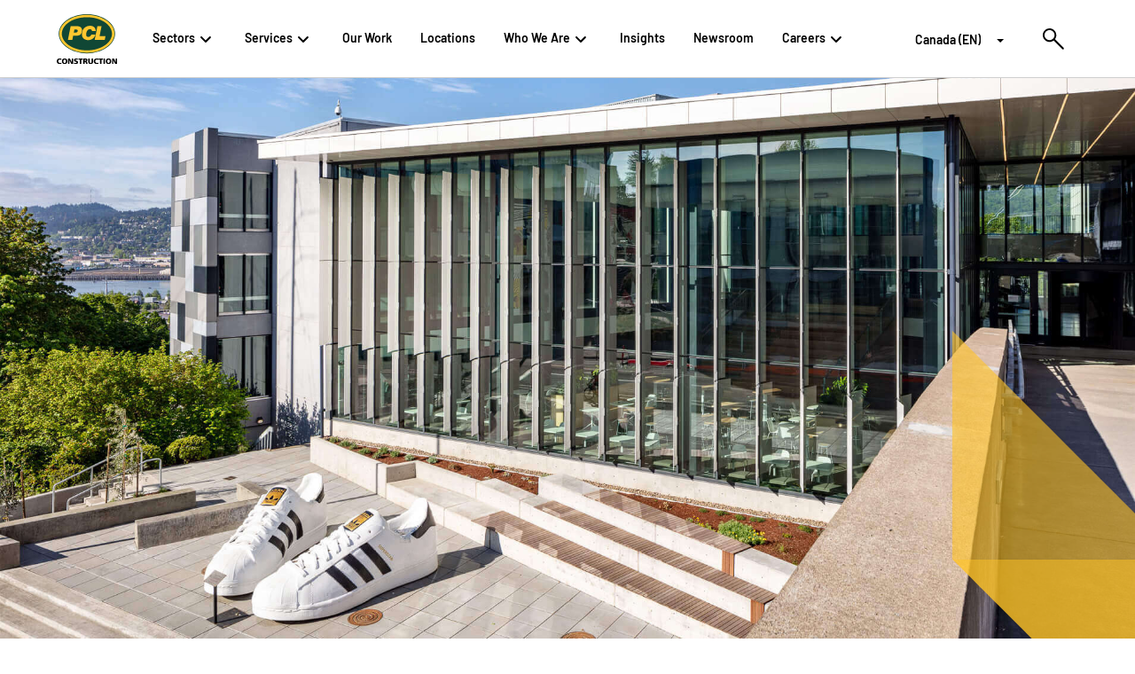

--- FILE ---
content_type: text/html;charset=utf-8
request_url: https://www.pcl.com/ca/en/our-work/the-canteen-and-intersection-at-adidas-village
body_size: 11340
content:
<!DOCTYPE html>
<html lang="en">

<head>
  <!-- Preconnect to font and external CDNs -->
  <script defer="defer" type="text/javascript" src="/.rum/@adobe/helix-rum-js@%5E2/dist/rum-standalone.js"></script>
<link rel="preconnect" href="https://cdn.cookielaw.org" crossorigin/>
  <link rel="preconnect" href="https://fonts.gstatic.com" crossorigin/>

  <meta http-equiv="x-ua-compatible" content="IE=edge"/>
  
  <!-- Start cookieyes banner --> <script id="cookieyes" type="text/javascript" src="https://cdn-cookieyes.com/client_data/f632e8d9446e3745dcdbe99d7d2847ac/script.js"></script> <!-- End cookieyes banner -->
  
    <meta charset="utf-8"/>
    
    <title>
      The Canteen and Intersection at Adidas Village
    </title>
    <meta name="viewport" content="width=device-width, initial-scale=1.0, shrink-to-fit=no"/>
    <meta name="format-detection" content="telephone=no"/>

    
    
      <meta name="description"/>
      
        <link rel="icon" type="image/vnd.microsoft.icon" href="https://www.pcl.com/etc.clientlibs/settings/wcm/designs/pcl-marketing/clientlib-all/resources/icons/favicon.png"/>
        <link rel="shortcut icon" type="image/vnd.microsoft.icon" href="https://www.pcl.com/etc.clientlibs/settings/wcm/designs/pcl-marketing/clientlib-all/resources/icons/favicon.png"/>
      
      <meta name="keywords"/>
      <meta property="og:title" content="The Canteen and Intersection at Adidas Village"/>
      <meta property="og:url" content="https://www.pcl.com/ca/en/our-work/the-canteen-and-intersection-at-adidas-village.html"/>
      
      <meta property="og:image" content="https://www.pcl.com/content/dam/pcl-projects/project-main-photos/The%20Canteen%20and%20Intersection%20at%20adidas%20Village_Seattle_Buildings_Main-13.jpg"/>
      
      <meta property="og:type" content="website"/>
      
      <meta property="twitter:card" content="summary_large_image"/>
      <meta property="twitter:site" content="@pclassociates"/>
      <meta property="twitter:url" content="https://www.pcl.com/ca/en/our-work/the-canteen-and-intersection-at-adidas-village.html"/>
      <meta property="twitter:title" content="The Canteen and Intersection at Adidas Village"/>
      
      <meta property="twitter:image" content="https://www.pcl.com/content/dam/pcl-projects/project-main-photos/The%20Canteen%20and%20Intersection%20at%20adidas%20Village_Seattle_Buildings_Main-13.jpg"/>

      
        <link rel="canonical" href="https://www.pcl.com/ca/en/our-work/the-canteen-and-intersection-at-adidas-village"/>
      

      
        <link rel="alternate" href="https://www.pcl.com/ca/en/our-work/the-canteen-and-intersection-at-adidas-village" hreflang="en-CA"/>
      
        <link rel="alternate" href="https://www.pcl.com/us/en/our-work/the-canteen-and-intersection-at-adidas-village" hreflang="en-US"/>
      
        <link rel="alternate" href="https://www.pcl.com/au/en/our-work/the-canteen-and-intersection-at-adidas-village" hreflang="en-AU"/>
      

      

      <!-- Preload Image -->
      <link rel="preload" as="image" href="https://cdn.cookielaw.org/logos/d6adc9a8-7cf9-466f-9311-276a71c38981/bb515500-55c2-46a3-94f7-ff25369b3460/c8f8afb6-fd87-418b-9480-d7b3ce76cf99/PCL_Const_Logo_Color.jpg" type="image/jpeg"/>

      <!-- Preload SVG Logos -->
      <link rel="preload" as="image" href="https://cdn.cookielaw.org/logos/static/powered_by_logo.svg" type="image/svg+xml"/>
      <link rel="preload" as="image" href="https://cdn.cookielaw.org/logos/static/ot_guard_logo.svg" type="image/svg+xml"/>

      
      

      
      <meta name="facebook-domain-verification" content="rwp5rcyqo3nqivuddlw5cwnqm4h7tf"/>
      <script>
        history.scrollRestoration = 'manual';
      </script>
    
    <!-- Google Tag Manager -->
<script>(function(w,d,s,l,i){w[l]=w[l]||[];w[l].push({'gtm.start':
new Date().getTime(),event:'gtm.js'});var f=d.getElementsByTagName(s)[0],
j=d.createElement(s),dl=l!='dataLayer'?'&l='+l:'';j.async=true;j.src=
'https://www.googletagmanager.com/gtm.js?id='+i+dl;f.parentNode.insertBefore(j,f);
})(window,document,'script','dataLayer','GTM-PJV38M');</script>
<!-- End Google Tag Manager -->
    
      <script type='text/javascript'> (function() { var didInit = false; function initMunchkin() { if(didInit === false) { didInit = true; Munchkin.init('527-FOH-849', { domainSelectorV2: true, httpsOnly: true, }); } } var s = document.createElement('script'); s.type = 'text/javascript'; s.async = true; s.src = '//munchkin.marketo.net/munchkin.js'; s.onreadystatechange = function() { if (this.readyState == 'complete' || this.readyState == 'loaded') { initMunchkin(); } }; s.onload = initMunchkin; document.getElementsByTagName('head')[0].appendChild(s); })(); </script>
    
  


  


<!-- if prod -->

  
  
    
<link rel="stylesheet" href="/etc.clientlibs/settings/wcm/designs/pcl-marketing/clientlib-site.lc-f3459957e57dc0228605ce305b134d20-lc.min.css" type="text/css">




  
    
<link rel="stylesheet" href="/etc.clientlibs/settings/wcm/designs/pcl-marketing/clientlib-all.lc-2487953f2dbf43fe424d8699f3968cf6-lc.min.css" type="text/css">






    
<script src="/etc.clientlibs/clientlibs/granite/jquery.lc-7842899024219bcbdb5e72c946870b79-lc.min.js"></script>
<script src="/etc.clientlibs/clientlibs/granite/utils.lc-e7bf340a353e643d198b25d0c8ccce47-lc.min.js"></script>
<script src="/etc.clientlibs/clientlibs/granite/jquery/granite.lc-543d214c88dfa6f4a3233b630c82d875-lc.min.js"></script>
<script src="/etc.clientlibs/foundation/clientlibs/jquery.lc-dd9b395c741ce2784096e26619e14910-lc.min.js"></script>
<script src="/etc.clientlibs/foundation/clientlibs/shared.lc-41f79c8a45bb1766981ec4ca82d7e0e6-lc.min.js"></script>



















  <meta id="strip-html-extension" name="strip-html-extension" content="true"/>


  <style>
    /* Stops the FOUC */
    html {
      visibility: hidden;
      opacity: 0;
    }
  </style>
</head>

<body data-wcm-mode="DISABLED" data-page-path="/ca/en/our-work/the-canteen-and-intersection-at-adidas-village">
  <!-- Google Tag Manager (noscript) -->
<noscript><iframe src="https://www.googletagmanager.com/ns.html?id=GTM-PJV38M"
height="0" width="0" style="display:none;visibility:hidden"></iframe></noscript>
<!-- End Google Tag Manager (noscript) -->

  <pcl-header aem-data="{&#34;fileName&#34;:&#34;PCL_Const White.svg&#34;,&#34;mobileContactButtonText&#34;:&#34; Contact us&#34;,&#34;mobileContactTitle&#34;:&#34; Ready to work together?&#34;,&#34;language&#34;:&#34;en&#34;,&#34;showRegion&#34;:&#34;true&#34;,&#34;homeUrl&#34;:&#34;/ca/en&#34;,&#34;logoWhite&#34;:&#34;/content/dam/logos/PCL%20Simple%20White.svg&#34;,&#34;logo&#34;:&#34;/content/dam/logos/PCL_Const.svg&#34;,&#34;contactUrl&#34;:&#34;/ca/en/contact-us&#34;,&#34;searchUrl&#34;:&#34;/ca/en/search&#34;,&#34;multifieldRecommendations&#34;:[{&#34;searchText&#34;:&#34;Sustainability&#34;,&#34;language&#34;:&#34;en&#34;,&#34;id&#34;:&#34;id-362c5918-cf9e-4626-a7ab-49ed448cb828-header&#34;},{&#34;searchText&#34;:&#34;Modular Construction&#34;,&#34;language&#34;:&#34;en&#34;,&#34;id&#34;:&#34;id-362c5918-cf9e-4626-a7ab-49ed448cb828-header&#34;},{&#34;searchText&#34;:&#34;IOT&#34;,&#34;language&#34;:&#34;en&#34;,&#34;id&#34;:&#34;id-362c5918-cf9e-4626-a7ab-49ed448cb828-header&#34;},{&#34;searchText&#34;:&#34;Construction Innovation&#34;,&#34;language&#34;:&#34;en&#34;,&#34;id&#34;:&#34;id-362c5918-cf9e-4626-a7ab-49ed448cb828-header&#34;}],&#34;multifieldRegions&#34;:[{&#34;regionName&#34;:&#34;Canada (EN)&#34;,&#34;regionPage&#34;:&#34;/ca/en&#34;,&#34;language&#34;:&#34;en&#34;,&#34;id&#34;:&#34;id-362c5918-cf9e-4626-a7ab-49ed448cb828-header&#34;},{&#34;regionName&#34;:&#34;Canada (FR)&#34;,&#34;regionPage&#34;:&#34;/ca/fr&#34;,&#34;language&#34;:&#34;en&#34;,&#34;id&#34;:&#34;id-362c5918-cf9e-4626-a7ab-49ed448cb828-header&#34;},{&#34;regionName&#34;:&#34;U.S. (EN)&#34;,&#34;regionPage&#34;:&#34;/us/en&#34;,&#34;language&#34;:&#34;en&#34;,&#34;id&#34;:&#34;id-362c5918-cf9e-4626-a7ab-49ed448cb828-header&#34;},{&#34;regionName&#34;:&#34;AUS (EN)&#34;,&#34;regionPage&#34;:&#34;/au/en&#34;,&#34;language&#34;:&#34;en&#34;,&#34;id&#34;:&#34;id-362c5918-cf9e-4626-a7ab-49ed448cb828-header&#34;}],&#34;logoAlterText&#34;:&#34;PCL Construction White Logo&#34;,&#34;id&#34;:&#34;id-362c5918-cf9e-4626-a7ab-49ed448cb828-header&#34;}">
  




    
    
    <li class="pcl-top-nav-item">
  <pcl-top-nav-item-nested aem-data="{&#34;language&#34;:&#34;en&#34;,&#34;id&#34;:&#34;id-362c5918-cf9e-4626-a7ab-49ed448cb828-header-par-top-nav-pcl_top_nav_item_nes_419532144&#34;,&#34;itemText&#34;:&#34;Sectors&#34;}">
    




    
    
    <div class="pcl-nested-list-nav-item" role="listitem">
  <pcl-nested-list-nav aem-data="{&#34;sectionName&#34;:&#34;Buildings&#34;,&#34;sectionUrl&#34;:null,&#34;title&#34;:&#34;Buildings&#34;,&#34;ctaText&#34;:&#34;Learn More&#34;,&#34;ctaUrl&#34;:&#34;/ca/en/sectors/buildings&#34;,&#34;description&#34;:&#34;We rise to the challenges associated with a diverse buildings portfolio to bring added value to every project.&#34;,&#34;eyebrow&#34;:null,&#34;multifieldPages&#34;:[{&#34;text&#34;:&#34;Aviation&#34;,&#34;url&#34;:&#34;/ca/en/sectors/buildings/aviation&#34;},{&#34;text&#34;:&#34;Building Revitalization and Retrofits&#34;,&#34;url&#34;:&#34;/ca/en/sectors/buildings/building-revitalization&#34;},{&#34;text&#34;:&#34;Buildings Special Projects&#34;,&#34;url&#34;:&#34;/ca/en/sectors/buildings/buildings-special-projects&#34;},{&#34;text&#34;:&#34;Commercial and Retail&#34;,&#34;url&#34;:&#34;/ca/en/sectors/buildings/commercial-and-retail&#34;},{&#34;text&#34;:&#34;Convention Centers&#34;,&#34;url&#34;:&#34;/ca/en/sectors/buildings/convention-centers&#34;},{&#34;text&#34;:&#34;Cultural and Civic&#34;,&#34;url&#34;:&#34;/ca/en/sectors/buildings/cultural-and-civic&#34;},{&#34;text&#34;:&#34;Data Centers and Mission Critical&#34;,&#34;url&#34;:&#34;/ca/en/sectors/buildings/data-centers-and-mission-critical&#34;},{&#34;text&#34;:&#34;Education&#34;,&#34;url&#34;:&#34;/ca/en/sectors/buildings/education&#34;},{&#34;text&#34;:&#34;Entertainment&#34;,&#34;url&#34;:&#34;/ca/en/sectors/buildings/entertainment&#34;},{&#34;text&#34;:&#34;Government and Public&#34;,&#34;url&#34;:&#34;/ca/en/sectors/buildings/government-and-public&#34;},{&#34;text&#34;:&#34;Health Care&#34;,&#34;url&#34;:&#34;/ca/en/sectors/buildings/health-care&#34;},{&#34;text&#34;:&#34;Hospitality and Gaming&#34;,&#34;url&#34;:&#34;/ca/en/sectors/buildings/hospitality-and-gaming&#34;},{&#34;text&#34;:&#34;Manufacturing&#34;,&#34;url&#34;:&#34;/ca/en/sectors/buildings/manufacturing&#34;},{&#34;text&#34;:&#34;Mass Timber&#34;,&#34;url&#34;:&#34;/ca/en/sectors/buildings/mass-timber&#34;},{&#34;text&#34;:&#34;Multifamily Residential&#34;,&#34;url&#34;:&#34;/ca/en/sectors/buildings/multifamily-residential&#34;},{&#34;text&#34;:&#34;Parking Structures&#34;,&#34;url&#34;:&#34;/ca/en/sectors/buildings/parking-structures&#34;},{&#34;text&#34;:&#34;Renewable Energy&#34;,&#34;url&#34;:&#34;/ca/en/sectors/buildings/renewable-energy&#34;},{&#34;text&#34;:&#34;Sports Facilities&#34;,&#34;url&#34;:&#34;/ca/en/sectors/buildings/sports-facilities&#34;},{&#34;text&#34;:&#34;Solar &#34;,&#34;url&#34;:&#34;/ca/en/sectors/buildings/renewable-energy/solar&#34;},{&#34;text&#34;:&#34;Theming&#34;,&#34;url&#34;:&#34;/ca/en/sectors/buildings/theming&#34;}]}">
  </pcl-nested-list-nav>
  
    


</div>


    
    
    <div class="pcl-nested-list-nav-item" role="listitem">
  <pcl-nested-list-nav aem-data="{&#34;sectionName&#34;:&#34;Civil&#34;,&#34;sectionUrl&#34;:null,&#34;title&#34;:&#34;Civil&#34;,&#34;ctaText&#34;:&#34;Learn More&#34;,&#34;ctaUrl&#34;:&#34;/ca/en/sectors/civil&#34;,&#34;description&#34;:&#34;PCL&#39;s civil construction experts possess the ingenuity and experience to undertake any civil structure imaginable.&#34;,&#34;eyebrow&#34;:null,&#34;multifieldPages&#34;:[{&#34;text&#34;:&#34;Aviation Infrastructure&#34;,&#34;url&#34;:&#34;/ca/en/sectors/civil/aviation&#34;},{&#34;text&#34;:&#34;Civil Special Projects&#34;,&#34;url&#34;:&#34;/ca/en/sectors/civil/civil-special-projects&#34;},{&#34;text&#34;:&#34;Dams, Water Control and Flood Mitigation&#34;,&#34;url&#34;:&#34;/ca/en/sectors/civil/dams--water-control-and-flood-mitigation&#34;},{&#34;text&#34;:&#34;LRT, Transit Stations and Maintenance Facilities&#34;,&#34;url&#34;:&#34;/ca/en/sectors/civil/lrt-and-transit-stations&#34;},{&#34;text&#34;:&#34;Marine and Port Facilities&#34;,&#34;url&#34;:&#34;/ca/en/sectors/civil/marine-and-port-facilities&#34;},{&#34;text&#34;:&#34;Transportation Infrastructure&#34;,&#34;url&#34;:&#34;/ca/en/sectors/civil/transportation-infrastructure&#34;},{&#34;text&#34;:&#34;Water and Wastewater Treatment&#34;,&#34;url&#34;:&#34;/ca/en/sectors/civil/water-and-wastewater-treatment&#34;}]}">
  </pcl-nested-list-nav>
  
    


</div>


    
    
    <div class="pcl-nested-list-nav-item" role="listitem">
  <pcl-nested-list-nav aem-data="{&#34;sectionName&#34;:&#34;Industrial&#34;,&#34;sectionUrl&#34;:null,&#34;title&#34;:&#34;Industrial&#34;,&#34;ctaText&#34;:&#34;Learn More&#34;,&#34;ctaUrl&#34;:&#34;/ca/en/sectors/industrial&#34;,&#34;description&#34;:&#34;Our industrial construction companies respond to the unique needs of clients in the energy and resources industries.&#34;,&#34;eyebrow&#34;:null,&#34;multifieldPages&#34;:[{&#34;text&#34;:&#34;Agricultural Chemicals&#34;,&#34;url&#34;:&#34;/ca/en/sectors/industrial/agricultural-chemicals&#34;},{&#34;text&#34;:&#34;Industrial Manufacturing&#34;,&#34;url&#34;:&#34;/ca/en/sectors/industrial/industrial-manufacturing&#34;},{&#34;text&#34;:&#34;Industrial Special Projects &#34;,&#34;url&#34;:&#34;/ca/en/sectors/industrial/industrial-special-projects&#34;},{&#34;text&#34;:&#34;Mining&#34;,&#34;url&#34;:&#34;/ca/en/sectors/industrial/mining&#34;},{&#34;text&#34;:&#34;Nuclear&#34;,&#34;url&#34;:&#34;/ca/en/sectors/industrial/nuclear&#34;},{&#34;text&#34;:&#34;Oil and Gas&#34;,&#34;url&#34;:&#34;/ca/en/sectors/industrial/oil-and-gas&#34;},{&#34;text&#34;:&#34;Petrochemical&#34;,&#34;url&#34;:&#34;/ca/en/sectors/industrial/petrochemical&#34;},{&#34;text&#34;:&#34;Power&#34;,&#34;url&#34;:&#34;/ca/en/sectors/industrial/power&#34;},{&#34;text&#34;:&#34;Renewable Energy&#34;,&#34;url&#34;:&#34;/ca/en/sectors/buildings/renewable-energy&#34;}]}">
  </pcl-nested-list-nav>
  
    


</div>



  </pcl-top-nav-item-nested>
  
    


</li>


    
    
    <li class="pcl-top-nav-item">
  <pcl-top-nav-item-nested aem-data="{&#34;language&#34;:&#34;en&#34;,&#34;id&#34;:&#34;id-362c5918-cf9e-4626-a7ab-49ed448cb828-header-par-top-nav-pcl_top_nav_item_nes&#34;,&#34;itemText&#34;:&#34;Services&#34;}">
    




    
    
    <div class="pcl-nested-list-nav-item" role="listitem">
  <pcl-nested-list-nav aem-data="{&#34;sectionName&#34;:&#34;Buildings&#34;,&#34;sectionUrl&#34;:null,&#34;title&#34;:&#34;Buildings&#34;,&#34;ctaText&#34;:null,&#34;ctaUrl&#34;:null,&#34;description&#34;:&#34;From preconstruction to virtual design and construction, we offer a wide range of services to meet your building needs.&#34;,&#34;eyebrow&#34;:null,&#34;multifieldPages&#34;:[{&#34;text&#34;:&#34;Constructability and Budget Control&#34;,&#34;url&#34;:&#34;/ca/en/services/constructability-and-budget-control&#34;},{&#34;text&#34;:&#34;Construction Services&#34;,&#34;url&#34;:&#34;/ca/en/services/construction-services&#34;},{&#34;text&#34;:&#34;Delivery Methods&#34;,&#34;url&#34;:&#34;/ca/en/services/delivery-methods&#34;},{&#34;text&#34;:&#34;Smart Construction&#34;,&#34;url&#34;:&#34;/ca/en/services/digital-construction-services&#34;},{&#34;text&#34;:&#34;Emergency Response&#34;,&#34;url&#34;:&#34;/ca/en/services/emergency-response&#34;},{&#34;text&#34;:&#34;Preconstruction Services&#34;,&#34;url&#34;:&#34;/ca/en/services/preconstruction&#34;},{&#34;text&#34;:&#34;Prefabrication and Modular Construction&#34;,&#34;url&#34;:&#34;/ca/en/services/prefabrication-and-modular-construction&#34;},{&#34;text&#34;:&#34;Self-Perform Capabilities&#34;,&#34;url&#34;:&#34;/ca/en/services/self-perform-capabilities&#34;},{&#34;text&#34;:&#34;Special Projects&#34;,&#34;url&#34;:&#34;/ca/en/services/special-projects&#34;},{&#34;text&#34;:&#34;Sustainable Construction Services&#34;,&#34;url&#34;:&#34;/ca/en/services/sustainable-construction-services&#34;},{&#34;text&#34;:&#34;Indigenous Engagement&#34;,&#34;url&#34;:&#34;/ca/en/services/indigenous-engagement&#34;},{&#34;text&#34;:&#34;Fabrication and Themed Construction&#34;,&#34;url&#34;:&#34;/ca/en/services/fabrication-and-themed-construction&#34;}]}">
  </pcl-nested-list-nav>
  
    


</div>


    
    
    <div class="pcl-nested-list-nav-item" role="listitem">
  <pcl-nested-list-nav aem-data="{&#34;sectionName&#34;:&#34;Civil&#34;,&#34;sectionUrl&#34;:null,&#34;title&#34;:&#34;Civil&#34;,&#34;ctaText&#34;:null,&#34;ctaUrl&#34;:null,&#34;description&#34;:&#34;From engineering to preconstruction, we offer a variety of services and delivery methods.&#34;,&#34;eyebrow&#34;:null,&#34;multifieldPages&#34;:[{&#34;text&#34;:&#34;Construction Services&#34;,&#34;url&#34;:&#34;/ca/en/services/construction-services&#34;},{&#34;text&#34;:&#34;Delivery Methods&#34;,&#34;url&#34;:&#34;/ca/en/services/delivery-methods&#34;},{&#34;text&#34;:&#34;Emergency Response&#34;,&#34;url&#34;:&#34;/ca/en/services/emergency-response&#34;},{&#34;text&#34;:&#34;Prefabrication and Modular Construction&#34;,&#34;url&#34;:&#34;/ca/en/services/prefabrication-and-modular-construction&#34;},{&#34;text&#34;:&#34;Self-Perform Capabilities&#34;,&#34;url&#34;:&#34;/ca/en/services/self-perform-capabilities0&#34;},{&#34;text&#34;:&#34;Civil Special Projects&#34;,&#34;url&#34;:&#34;/ca/en/sectors/civil/civil-special-projects&#34;},{&#34;text&#34;:&#34;Sustainable Construction Services&#34;,&#34;url&#34;:&#34;/ca/en/services/sustainable-construction-services&#34;},{&#34;text&#34;:&#34;Indigenous Engagement&#34;,&#34;url&#34;:&#34;/ca/en/services/indigenous-engagement&#34;}]}">
  </pcl-nested-list-nav>
  
    


</div>


    
    
    <div class="pcl-nested-list-nav-item" role="listitem">
  <pcl-nested-list-nav aem-data="{&#34;sectionName&#34;:&#34;Industrial&#34;,&#34;sectionUrl&#34;:null,&#34;title&#34;:&#34;Industrial&#34;,&#34;ctaText&#34;:null,&#34;ctaUrl&#34;:null,&#34;description&#34;:&#34;From maintenance and turnarounds to modular construction and fabrication, we offer a wide array of industrial services.&#34;,&#34;eyebrow&#34;:null,&#34;multifieldPages&#34;:[{&#34;text&#34;:&#34;Industrial Construction Services&#34;,&#34;url&#34;:&#34;/ca/en/services/Industrial-Construction-Services&#34;},{&#34;text&#34;:&#34;Industrial Fabrication Canada&#34;,&#34;url&#34;:&#34;/ca/en/services/Industrial-Fabrication-Canada&#34;},{&#34;text&#34;:&#34;People, Teams and Craft Labor Solutions&#34;,&#34;url&#34;:&#34;/ca/en/services/People-Teams-Craft-Labor-Solutions&#34;},{&#34;text&#34;:&#34;Industrial Construction Engineering &#34;,&#34;url&#34;:&#34;/ca/en/services/industrial-construction-engineering&#34;},{&#34;text&#34;:&#34;Industrial Fabrication U.S.&#34;,&#34;url&#34;:&#34;/ca/en/services/industrial-fabrication-u-s-1&#34;},{&#34;text&#34;:&#34;Industrial Maintenance and Turnaround&#34;,&#34;url&#34;:&#34;/ca/en/services/maintenance-and-turnaround&#34;},{&#34;text&#34;:&#34;Industrial Modular Construction&#34;,&#34;url&#34;:&#34;/ca/en/services/industrial-module-assembly&#34;},{&#34;text&#34;:&#34;Industrial Site Execution&#34;,&#34;url&#34;:&#34;/ca/en/services/Industrial-Site-Execution&#34;},{&#34;text&#34;:&#34;Industrial Special Projects &#34;,&#34;url&#34;:&#34;/ca/en/sectors/industrial/industrial-special-projects&#34;},{&#34;text&#34;:&#34;Indigenous Engagement&#34;,&#34;url&#34;:&#34;/ca/en/services/indigenous-engagement&#34;}]}">
  </pcl-nested-list-nav>
  
    


</div>



  </pcl-top-nav-item-nested>
  
    


</li>


    
    
    <li class="pcl-top-nav-item">
  <pcl-top-nav-item aem-data="{&#34;urlTarget&#34;:&#34;_self&#34;,&#34;language&#34;:&#34;en&#34;,&#34;id&#34;:&#34;id-362c5918-cf9e-4626-a7ab-49ed448cb828-header-par-top-nav-pcl_top_nav_item&#34;,&#34;itemUrl&#34;:&#34;/ca/en/our-work&#34;,&#34;itemText&#34;:&#34;Our Work&#34;}">
    <div class="dash-guide pcl-top-nav-item__sub-item-parsys-70">




</div>
    <div class="dash-guide pcl-top-nav-item__sub-item-parsys-30 pcl-top-nav-item__sub-item-parsys-30--bg-gray pos-relative">




</div>
  </pcl-top-nav-item>
  
    


</li>


    
    
    <li class="pcl-top-nav-item">
  <pcl-top-nav-item aem-data="{&#34;urlTarget&#34;:&#34;_self&#34;,&#34;language&#34;:&#34;en&#34;,&#34;id&#34;:&#34;id-362c5918-cf9e-4626-a7ab-49ed448cb828-header-par-top-nav-pcl_top_nav_item_573497851&#34;,&#34;itemUrl&#34;:&#34;/ca/en/who-we-are/our-offices&#34;,&#34;itemText&#34;:&#34;Locations&#34;}">
    <div class="dash-guide pcl-top-nav-item__sub-item-parsys-70">




</div>
    <div class="dash-guide pcl-top-nav-item__sub-item-parsys-30 pcl-top-nav-item__sub-item-parsys-30--bg-gray pos-relative">




</div>
  </pcl-top-nav-item>
  
    


</li>


    
    
    <div class="buildingblock responsivegrid">

<!--Responsive grid-->

<div class="aem-Grid aem-Grid--12 aem-Grid--default--12  xf-master-building-block">
    
    
        <li class="pcl-top-nav-item aem-GridColumn aem-GridColumn--default--12">
  <pcl-top-nav-item aem-data="{&#34;urlTarget&#34;:&#34;_self&#34;,&#34;titleColOne&#34;:&#34;About us&#34;,&#34;language&#34;:&#34;en&#34;,&#34;id&#34;:&#34;id-362c5918-cf9e-4626-a7ab-49ed448cb828-header-par-top-nav-pcl_top_nav_item_cop_2011658759-pcl_top_nav_item_cop_201165875961373282060441&#34;,&#34;titleColTwo&#34;:&#34;Featured Content&#34;,&#34;itemText&#34;:&#34;Who We Are&#34;}">
    <div class="dash-guide pcl-top-nav-item__sub-item-parsys-70">




    
    
    <div class="pcl-nav-page-link-desc">
  <pcl-nav-page-link-desc aem-data="{&#34;pageSubtitle&#34;:&#34;Working with us means you have our 5,200+ network of experts beside you.&#34;,&#34;pageTitle&#34;:&#34;About PCL&#34;,&#34;language&#34;:&#34;en&#34;,&#34;id&#34;:&#34;id-362c5918-cf9e-4626-a7ab-49ed448cb828-header-par-top-nav-pcl_top_nav_item_cop_2011658759-pcl_top_nav_item_cop_201165875961373282060441-par-nav-sub-item-1-pcl_nav_page_link_de&#34;,&#34;itemUrl&#34;:&#34;/ca/en/who-we-are/about-us&#34;}">
  </pcl-nav-page-link-desc>
  
    


</div>


    
    
    <div class="pcl-nav-page-link-desc">
  <pcl-nav-page-link-desc aem-data="{&#34;pageSubtitle&#34;:&#34;From humble small-town roots, PCL became an international construction leader. &#34;,&#34;pageTitle&#34;:&#34;Our History&#34;,&#34;language&#34;:&#34;en&#34;,&#34;id&#34;:&#34;id-362c5918-cf9e-4626-a7ab-49ed448cb828-header-par-top-nav-pcl_top_nav_item_cop_2011658759-pcl_top_nav_item_cop_201165875961373282060441-par-nav-sub-item-1-pcl_nav_page_link_de_879398169&#34;,&#34;itemUrl&#34;:&#34;/ca/en/who-we-are/our-history&#34;}">
  </pcl-nav-page-link-desc>
  
    


</div>


    
    
    <div class="pcl-nav-page-link-desc">
  <pcl-nav-page-link-desc aem-data="{&#34;pageSubtitle&#34;:&#34;Meet our leadership team who guides strategic operations across our company.&#34;,&#34;pageTitle&#34;:&#34;Our Leadership&#34;,&#34;language&#34;:&#34;en&#34;,&#34;id&#34;:&#34;id-362c5918-cf9e-4626-a7ab-49ed448cb828-header-par-top-nav-pcl_top_nav_item_cop_2011658759-pcl_top_nav_item_cop_201165875961373282060441-par-nav-sub-item-1-pcl_nav_page_link_de_2047135370&#34;,&#34;itemUrl&#34;:&#34;/ca/en/who-we-are/our-leadership&#34;}">
  </pcl-nav-page-link-desc>
  
    


</div>


    
    
    <div class="pcl-nav-page-link-desc">
  <pcl-nav-page-link-desc aem-data="{&#34;pageSubtitle&#34;:&#34;Proudly 100% employee owned - see how we put our culture to work for you.&#34;,&#34;pageTitle&#34;:&#34;Our Owners&#34;,&#34;language&#34;:&#34;en&#34;,&#34;id&#34;:&#34;id-362c5918-cf9e-4626-a7ab-49ed448cb828-header-par-top-nav-pcl_top_nav_item_cop_2011658759-pcl_top_nav_item_cop_201165875961373282060441-par-nav-sub-item-1-pcl_nav_page_link_de_697270258&#34;,&#34;itemUrl&#34;:&#34;/ca/en/who-we-are/our-owners&#34;}">
  </pcl-nav-page-link-desc>
  
    


</div>


    
    
    <div class="pcl-nav-page-link-desc">
  <pcl-nav-page-link-desc aem-data="{&#34;pageSubtitle&#34;:&#34;We are passionately leading the way in digitizing the construction industry. &#34;,&#34;pageTitle&#34;:&#34;Innovation&#34;,&#34;language&#34;:&#34;en&#34;,&#34;id&#34;:&#34;id-362c5918-cf9e-4626-a7ab-49ed448cb828-header-par-top-nav-pcl_top_nav_item_cop_2011658759-pcl_top_nav_item_cop_201165875961373282060441-par-nav-sub-item-1-pcl_nav_page_link_de_159962993&#34;,&#34;itemUrl&#34;:&#34;/ca/en/who-we-are/innovations&#34;}">
  </pcl-nav-page-link-desc>
  
    


</div>


    
    
    <div class="pcl-nav-page-link-desc">
  <pcl-nav-page-link-desc aem-data="{&#34;pageSubtitle&#34;:&#34;Creating a safe and healthy work environment is a central guiding principle.&#34;,&#34;pageTitle&#34;:&#34;Safety&#34;,&#34;language&#34;:&#34;en&#34;,&#34;id&#34;:&#34;id-362c5918-cf9e-4626-a7ab-49ed448cb828-header-par-top-nav-pcl_top_nav_item_cop_2011658759-pcl_top_nav_item_cop_201165875961373282060441-par-nav-sub-item-1-pcl_nav_page_link_de_1828025019&#34;,&#34;itemUrl&#34;:&#34;/ca/en/who-we-are/safety&#34;}">
  </pcl-nav-page-link-desc>
  
    


</div>


    
    
    <div class="pcl-nav-page-link-desc">
  <pcl-nav-page-link-desc aem-data="{&#34;pageSubtitle&#34;:&#34;Our holistic approach addresses partners, people, projects, practices \u0026 places.&#34;,&#34;pageTitle&#34;:&#34;Sustainability&#34;,&#34;language&#34;:&#34;en&#34;,&#34;id&#34;:&#34;id-362c5918-cf9e-4626-a7ab-49ed448cb828-header-par-top-nav-pcl_top_nav_item_cop_2011658759-pcl_top_nav_item_cop_201165875961373282060441-par-nav-sub-item-1-pcl_nav_page_link_de_2137267747&#34;,&#34;itemUrl&#34;:&#34;/ca/en/who-we-are/sustainability&#34;}">
  </pcl-nav-page-link-desc>
  
    


</div>


    
    
    <div class="pcl-nav-page-link-desc">
  <pcl-nav-page-link-desc aem-data="{&#34;pageSubtitle&#34;:&#34;People from every background are our greatest asset.&#34;,&#34;pageTitle&#34;:&#34;Diversity, Equity and Inclusion&#34;,&#34;language&#34;:&#34;en&#34;,&#34;id&#34;:&#34;id-362c5918-cf9e-4626-a7ab-49ed448cb828-header-par-top-nav-pcl_top_nav_item_cop_2011658759-pcl_top_nav_item_cop_201165875961373282060441-par-nav-sub-item-1-pcl_nav_page_link_de_1646688348&#34;,&#34;itemUrl&#34;:&#34;/ca/en/who-we-are/diversity-equity-and-inclusion&#34;}">
  </pcl-nav-page-link-desc>
  
    


</div>


    
    
    <div class="newpar new section">

</div>


</div>
    <div class="dash-guide pcl-top-nav-item__sub-item-parsys-30 pcl-top-nav-item__sub-item-parsys-30--bg-gray pos-relative">




    
    
    <div class="pcl-nav-spotligth-link">
  <pcl-nav-spotligth-link aem-data="{&#34;image&#34;:&#34;/content/dam/pcl-projects/project-supplementary-photos/SummersideSolarBESS_Toronto_Solar_Second-19-38.jpg&#34;,&#34;alterText&#34;:&#34;canada top employer&#34;,&#34;subtitleText&#34;:&#34;On its 2025 top green contractors list&#34;,&#34;titleText&#34;:&#34;ENR Ranks PCL 18th&#34;,&#34;pageUrl&#34;:&#34;/ca/en/newsroom/press-releases/pcl-ranked-18-on-enr-top-green-contractors-list-2025&#34;,&#34;language&#34;:&#34;en&#34;,&#34;id&#34;:&#34;id-362c5918-cf9e-4626-a7ab-49ed448cb828-header-par-top-nav-pcl_top_nav_item_cop_2011658759-pcl_top_nav_item_cop_201165875961373282060441-par-nav-sub-item-2-pcl_nav_spotligth_li&#34;}">
  </pcl-nav-spotligth-link>
  
    


</div>


    
    
    <div class="pcl-nav-spotligth-link">
  <pcl-nav-spotligth-link aem-data="{&#34;image&#34;:&#34;/content/dam/insights-images/People-First%20Construction%20Safety%20Program%201.jpg&#34;,&#34;alterText&#34;:&#34;safety award&#34;,&#34;subtitleText&#34;:&#34;Construction Employer for 2025&#34;,&#34;titleText&#34;:&#34;Canada\u0027s Safest&#34;,&#34;pageUrl&#34;:&#34;/ca/en/newsroom/press-releases/pcl-construction-awarded-canadas-cafest-construction-employer-for-2025&#34;,&#34;language&#34;:&#34;en&#34;,&#34;id&#34;:&#34;id-362c5918-cf9e-4626-a7ab-49ed448cb828-header-par-top-nav-pcl_top_nav_item_cop_2011658759-pcl_top_nav_item_cop_201165875961373282060441-par-nav-sub-item-2-pcl_nav_spotligth_li_1894815535&#34;}">
  </pcl-nav-spotligth-link>
  
    


</div>


    
    
    <div class="pcl-nav-spotligth-link">
  <pcl-nav-spotligth-link aem-data="{&#34;image&#34;:&#34;/content/dam/insights-images/BMO-Low%20res.jpg&#34;,&#34;alterText&#34;:&#34;BMO Centre&#34;,&#34;subtitleText&#34;:&#34;Technologies behind Calgary’s BMO Centre&#34;,&#34;titleText&#34;:&#34;Transformative Tech&#34;,&#34;pageUrl&#34;:&#34;/ca/en/insights/transformative-tech-three-technologies-behind-calgarys-landmark-bmo-centre-project&#34;,&#34;language&#34;:&#34;en&#34;,&#34;id&#34;:&#34;id-362c5918-cf9e-4626-a7ab-49ed448cb828-header-par-top-nav-pcl_top_nav_item_cop_2011658759-pcl_top_nav_item_cop_201165875961373282060441-par-nav-sub-item-2-pcl_nav_spotligth_li_530328071&#34;}">
  </pcl-nav-spotligth-link>
  
    


</div>


    
    
    <div class="pcl-nav-spotligth-link">
  <pcl-nav-spotligth-link aem-data="{&#34;image&#34;:&#34;/content/dam/insights-images/Wehwehneh-11.jpg&#34;,&#34;alterText&#34;:&#34;Hospital safety&#34;,&#34;subtitleText&#34;:&#34;New Future with Indigenous Communities&#34;,&#34;titleText&#34;:&#34;The Spirit of Partnership&#34;,&#34;pageUrl&#34;:&#34;/ca/en/insights/the-spirit-of-partnership-building-a-new-future-with-indigenous-communities&#34;,&#34;language&#34;:&#34;en&#34;,&#34;id&#34;:&#34;id-362c5918-cf9e-4626-a7ab-49ed448cb828-header-par-top-nav-pcl_top_nav_item_cop_2011658759-pcl_top_nav_item_cop_201165875961373282060441-par-nav-sub-item-2-pcl_nav_spotligth_li_1373631331&#34;}">
  </pcl-nav-spotligth-link>
  
    


</div>


    
    
    <div class="newpar new section">

</div>


</div>
  </pcl-top-nav-item>
  
    


</li>

        
    
    
</div>
<!--End of responsive grid-->
</div>


    
    
    <li class="pcl-top-nav-item">
  <pcl-top-nav-item aem-data="{&#34;urlTarget&#34;:&#34;_self&#34;,&#34;titleColOne&#34;:&#34;Professionals&#34;,&#34;language&#34;:&#34;en&#34;,&#34;id&#34;:&#34;id-362c5918-cf9e-4626-a7ab-49ed448cb828-header-par-top-nav-pcl_top_nav_item_cop_2126070763&#34;,&#34;titleColTwo&#34;:&#34;For Employees&#34;,&#34;itemUrl&#34;:&#34;/ca/en/insights&#34;,&#34;itemText&#34;:&#34;Insights&#34;}">
    <div class="dash-guide pcl-top-nav-item__sub-item-parsys-70">




</div>
    <div class="dash-guide pcl-top-nav-item__sub-item-parsys-30 pcl-top-nav-item__sub-item-parsys-30--bg-gray pos-relative">




</div>
  </pcl-top-nav-item>
  
    


</li>


    
    
    <li class="pcl-top-nav-item">
  <pcl-top-nav-item aem-data="{&#34;urlTarget&#34;:&#34;_self&#34;,&#34;language&#34;:&#34;en&#34;,&#34;id&#34;:&#34;id-362c5918-cf9e-4626-a7ab-49ed448cb828-header-par-top-nav-pcl_top_nav_item_1546876177&#34;,&#34;itemUrl&#34;:&#34;/ca/en/newsroom&#34;,&#34;itemText&#34;:&#34;Newsroom&#34;}">
    <div class="dash-guide pcl-top-nav-item__sub-item-parsys-70">




</div>
    <div class="dash-guide pcl-top-nav-item__sub-item-parsys-30 pcl-top-nav-item__sub-item-parsys-30--bg-gray pos-relative">




</div>
  </pcl-top-nav-item>
  
    


</li>


    
    
    <li class="pcl-top-nav-item">
  <pcl-top-nav-item aem-data="{&#34;urlTarget&#34;:&#34;_self&#34;,&#34;titleColOne&#34;:&#34;Join The Team&#34;,&#34;language&#34;:&#34;en&#34;,&#34;id&#34;:&#34;id-362c5918-cf9e-4626-a7ab-49ed448cb828-header-par-top-nav-pcl_top_nav_item_cop_388767138&#34;,&#34;itemText&#34;:&#34;Careers&#34;}">
    <div class="dash-guide pcl-top-nav-item__sub-item-parsys-70">




    
    
    <div class="pcl-nav-page-link-desc">
  <pcl-nav-page-link-desc aem-data="{&#34;pageSubtitle&#34;:&#34;More than just another job, find out about working at PCL &#34;,&#34;pageTitle&#34;:&#34;Careers&#34;,&#34;language&#34;:&#34;en&#34;,&#34;id&#34;:&#34;id-362c5918-cf9e-4626-a7ab-49ed448cb828-header-par-top-nav-pcl_top_nav_item_cop_388767138-par-nav-sub-item-1-pcl_nav_page_link_de&#34;,&#34;itemUrl&#34;:&#34;/ca/en/careers&#34;}">
  </pcl-nav-page-link-desc>
  
    


</div>


    
    
    <div class="pcl-nav-page-link-desc">
  <pcl-nav-page-link-desc aem-data="{&#34;pageSubtitle&#34;:&#34;Ready to build with us? See our open positions &#34;,&#34;pageTitle&#34;:&#34;Apply Now&#34;,&#34;language&#34;:&#34;en&#34;,&#34;id&#34;:&#34;id-362c5918-cf9e-4626-a7ab-49ed448cb828-header-par-top-nav-pcl_top_nav_item_cop_388767138-par-nav-sub-item-1-pcl_nav_page_link_de_691778947&#34;,&#34;itemUrl&#34;:&#34;https://careers.pcl.com/search/?createNewAlert\u003dfalse\u0026q\u003d\u0026optionsFacetsDD_country\u003dUS\u0026optionsFacetsDD_city\u003d\u0026optionsFacetsDD_customfield5\u003d\u0026optionsFacetsDD_customfield3\u003d\u0026optionsFacetsDD_customfield4\u003d\u0026utm_source\u003dCorpSite\u0026utm_medium\u003dcareer-header-navigation\u0026utm_campaign\u003dUS-AllOpenings&#34;}">
  </pcl-nav-page-link-desc>
  
    


</div>


    
    
    <div class="pcl-nav-page-link-desc">
  <pcl-nav-page-link-desc aem-data="{&#34;pageSubtitle&#34;:&#34;We’re looking for experienced pros ready to take their careers to the next level&#34;,&#34;pageTitle&#34;:&#34;Professionals&#34;,&#34;language&#34;:&#34;en&#34;,&#34;id&#34;:&#34;id-362c5918-cf9e-4626-a7ab-49ed448cb828-header-par-top-nav-pcl_top_nav_item_cop_388767138-par-nav-sub-item-1-pcl_nav_page_link_de_1946794485&#34;,&#34;itemUrl&#34;:&#34;/ca/en/careers/professionals&#34;}">
  </pcl-nav-page-link-desc>
  
    


</div>


    
    
    <div class="pcl-nav-page-link-desc">
  <pcl-nav-page-link-desc aem-data="{&#34;pageSubtitle&#34;:&#34;Unlock new career paths in construction&#34;,&#34;pageTitle&#34;:&#34;Considering Construction&#34;,&#34;language&#34;:&#34;en&#34;,&#34;id&#34;:&#34;id-362c5918-cf9e-4626-a7ab-49ed448cb828-header-par-top-nav-pcl_top_nav_item_cop_388767138-par-nav-sub-item-1-pcl_nav_page_link_de_1054732778&#34;,&#34;itemUrl&#34;:&#34;/ca/en/careers/considering-construction&#34;}">
  </pcl-nav-page-link-desc>
  
    


</div>


    
    
    <div class="pcl-nav-page-link-desc">
  <pcl-nav-page-link-desc aem-data="{&#34;pageSubtitle&#34;:&#34;Not afraid to get your hands dirty? Come build with us &#34;,&#34;pageTitle&#34;:&#34;Skilled Trades + Craft&#34;,&#34;language&#34;:&#34;en&#34;,&#34;id&#34;:&#34;id-362c5918-cf9e-4626-a7ab-49ed448cb828-header-par-top-nav-pcl_top_nav_item_cop_388767138-par-nav-sub-item-1-pcl_nav_page_link_de_1458259620&#34;,&#34;itemUrl&#34;:&#34;/ca/en/careers/skilled-craft&#34;}">
  </pcl-nav-page-link-desc>
  
    


</div>


    
    
    <div class="pcl-nav-page-link-desc">
  <pcl-nav-page-link-desc aem-data="{&#34;pageSubtitle&#34;:&#34;Kickstart your career doing meaningful work from Day One &#34;,&#34;pageTitle&#34;:&#34;Students&#34;,&#34;language&#34;:&#34;en&#34;,&#34;id&#34;:&#34;id-362c5918-cf9e-4626-a7ab-49ed448cb828-header-par-top-nav-pcl_top_nav_item_cop_388767138-par-nav-sub-item-1-pcl_nav_page_link_de_1290883112&#34;,&#34;itemUrl&#34;:&#34;/ca/en/careers/students&#34;}">
  </pcl-nav-page-link-desc>
  
    


</div>


</div>
    <div class="dash-guide pcl-top-nav-item__sub-item-parsys-30 pcl-top-nav-item__sub-item-parsys-30--bg-gray pos-relative">




    
    
    <div class="pcl-nav-spotligth-link">
  <pcl-nav-spotligth-link aem-data="{&#34;image&#34;:&#34;/content/dam/careers-site/women%20in%20construction.jpeg&#34;,&#34;alterText&#34;:&#34;women in construction&#34;,&#34;subtitleText&#34;:&#34;Leading the way forward&#34;,&#34;titleText&#34;:&#34;Women in Construction&#34;,&#34;pageUrl&#34;:&#34;/ca/en/careers/women-in-construction&#34;,&#34;language&#34;:&#34;en&#34;,&#34;id&#34;:&#34;id-362c5918-cf9e-4626-a7ab-49ed448cb828-header-par-top-nav-pcl_top_nav_item_cop_388767138-par-nav-sub-item-2-pcl_nav_spotligth_li&#34;}">
  </pcl-nav-spotligth-link>
  
    


</div>


    
    
    <div class="pcl-nav-spotligth-link">
  <pcl-nav-spotligth-link aem-data="{&#34;image&#34;:&#34;/content/dam/people-working/Collaboration_Diversity_Office%20Working.jpg&#34;,&#34;alterText&#34;:&#34;canada top employer&#34;,&#34;subtitleText&#34;:&#34;Supporting International Talent&#34;,&#34;titleText&#34;:&#34;International Recruitment&#34;,&#34;pageUrl&#34;:&#34;/ca/en/careers/international-recruitment&#34;,&#34;language&#34;:&#34;en&#34;,&#34;id&#34;:&#34;id-362c5918-cf9e-4626-a7ab-49ed448cb828-header-par-top-nav-pcl_top_nav_item_cop_388767138-par-nav-sub-item-2-pcl_nav_spotligth_li_460672837&#34;}">
  </pcl-nav-spotligth-link>
  
    


</div>


    
    
    <div class="pcl-nav-spotligth-link">
  <pcl-nav-spotligth-link aem-data="{&#34;image&#34;:&#34;/content/dam/insights-images/Veterans%20Day%202022%20MAIN.jpg&#34;,&#34;alterText&#34;:&#34;Veterans&#34;,&#34;subtitleText&#34;:&#34;Honoring Service, Empowering Lives&#34;,&#34;titleText&#34;:&#34;Veterans and Military&#34;,&#34;pageUrl&#34;:&#34;/ca/en/careers/veterans-military&#34;,&#34;language&#34;:&#34;en&#34;,&#34;id&#34;:&#34;id-362c5918-cf9e-4626-a7ab-49ed448cb828-header-par-top-nav-pcl_top_nav_item_cop_388767138-par-nav-sub-item-2-pcl_nav_spotligth_li_1111816533&#34;}">
  </pcl-nav-spotligth-link>
  
    


</div>


</div>
  </pcl-top-nav-item>
  
    


</li>



</pcl-header>

  <main id="mainContent" role="main">
    
  
  
  <div class="root responsivegrid">


<div class="aem-Grid aem-Grid--12 aem-Grid--default--12 ">
    
    <div class="responsivegrid aem-GridColumn aem-GridColumn--default--12">


<div class="aem-Grid aem-Grid--12 aem-Grid--default--12 ">
    
    <div class="pcl-project-detail-page-hero aem-GridColumn aem-GridColumn--default--12"><pcl-project-detail-page-hero aem-data="{&#34;image&#34;:&#34;/content/dam/pcl-projects/project-main-photos/The Canteen and Intersection at adidas Village_Seattle_Buildings_Main-13.jpg&#34;,&#34;alt&#34;:&#34;The Canteen and Intersection at Adidas Village&#34;,&#34;title&#34;:&#34;The Canteen and Intersection at Adidas Village&#34;}"></pcl-project-detail-page-hero>
</div>
<div class="pcl-section-container aem-GridColumn aem-GridColumn--default--12">
  <pcl-section-container aem-data="{&#34;backgroundColor&#34;:&#34;none&#34;,&#34;topPadding&#34;:&#34;3&#34;,&#34;textSize&#34;:&#34;medium&#34;,&#34;brandPatternBottom&#34;:&#34;none&#34;,&#34;bottomPadding&#34;:&#34;3&#34;,&#34;language&#34;:&#34;en&#34;,&#34;removeBottomPadding&#34;:&#34;true&#34;,&#34;brandPatternTop&#34;:&#34;none&#34;,&#34;eyebrowHeadingLevel&#34;:&#34;div&#34;,&#34;removeTopPadding&#34;:&#34;true&#34;,&#34;id&#34;:&#34;id-16f59ac0-0851-486a-aedd-11b18d90509f-root-responsivegrid-pcl_section_containe&#34;,&#34;headingLevel&#34;:&#34;h1&#34;,&#34;ctaTarget&#34;:&#34;_self&#34;}">
    <div class="dash-guide">




    
    
    <div class="pcl-details-tags">
  <pcl-details-tags aem-data="{&#34;title&#34;:&#34;Details&#34;,&#34;client&#34;:&#34;The Canteen and Intersection at adidas Village &#34;,&#34;deliveryMethod&#34;:&#34;Design-Build&#34;,&#34;markets&#34;:&#34;Commercial Retail , Commercial and Retail SP, Buildings Special Projects&#34;,&#34;sector&#34;:&#34;Buildings&#34;,&#34;location&#34;:&#34;Oregon , US&#34;,&#34;completionDate&#34;:&#34;Jul 1, 2020, 6:00:00 AM&#34;,&#34;isFullWidth&#34;:true,&#34;pageType&#34;:&#34;pcl-marketing/components/structure/project-detail-page&#34;,&#34;ongoing&#34;:false}">
  </pcl-details-tags>
  
    


</div>


    
    
    <div class="pcl-spacer">
  <div class="pcl-spacer pcl-spacer--default pcl-spacer--spacing-4 pcl-spacer--line pcl-spacer--line-light-gray"></div>
  
    


</div>


    
    
    <div class="pcl-spacer">
  <div class="pcl-spacer pcl-spacer--default pcl-spacer--spacing-4  pcl-spacer--line-light-gray"></div>
  
    


</div>


</div>
  </pcl-section-container>

</div>

    
</div>
</div>
<div class="responsivegrid aem-GridColumn aem-GridColumn--default--12">


<div class="aem-Grid aem-Grid--12 aem-Grid--default--12 ">
    
    <div class="pcl-section-container aem-GridColumn aem-GridColumn--default--12">
  <pcl-section-container aem-data="{&#34;backgroundColor&#34;:&#34;none&#34;,&#34;topPadding&#34;:&#34;3&#34;,&#34;textSize&#34;:&#34;medium&#34;,&#34;brandPatternBottom&#34;:&#34;none&#34;,&#34;bottomPadding&#34;:&#34;1&#34;,&#34;language&#34;:&#34;en&#34;,&#34;removeBottomPadding&#34;:&#34;false&#34;,&#34;brandPatternTop&#34;:&#34;none&#34;,&#34;eyebrowHeadingLevel&#34;:&#34;div&#34;,&#34;removeTopPadding&#34;:&#34;true&#34;,&#34;id&#34;:&#34;id-da3e2aea-06c2-4aa6-95d8-6871a383bd80-root-responsivegrid_1250198906-pcl_section_containe&#34;,&#34;headingLevel&#34;:&#34;h2&#34;,&#34;ctaTarget&#34;:&#34;_self&#34;}">
    <div class="dash-guide">




    
    
    <div class="pcl-sticky-two-column"><pcl-sticky-two-column aem-data="{&#34;language&#34;:&#34;en&#34;,&#34;id&#34;:&#34;id-da3e2aea-06c2-4aa6-95d8-6871a383bd80-root-responsivegrid_1250198906-pcl_section_containe-par-section-container-pcl_sticky_two_colum&#34;}">
  <div class="pcl-sticky-two-column__flex-container">
    <div class="pcl-sticky-two-column__column pcl-sticky-two-column--mobile-left mobile-collapsed" data-expanded="false">
      <div class="pcl-sticky-two-column--left dash-guide">




    
    
    <div class="pcl-heading">
  <pcl-title aem-data="{&#34;color&#34;:&#34;black&#34;,&#34;titleStyle&#34;:&#34;condensed-big&#34;,&#34;language&#34;:&#34;en&#34;,&#34;text&#34;:&#34;The Perfect Lunch Spot&#34;,&#34;id&#34;:&#34;id-da3e2aea-06c2-4aa6-95d8-6871a383bd80-root-responsivegrid_1250198906-pcl_section_containe-par-section-container-pcl_sticky_two_colum-par-sticky-column-1-pcl_heading&#34;,&#34;headingLevel&#34;:&#34;h2&#34;}"></pcl-title>
  
    


</div>


    
    
    <div class="pcl-spacer">
  <div class="pcl-spacer pcl-spacer--default pcl-spacer--spacing-1  pcl-spacer--line-"></div>
  
    


</div>


    
    
    <div class="pcl-text text">
  <div class="pcl-rich-text pcl-rich-text--regular">
    
      <p>Adidas Village in Portland, Oregon serves as the brand’s North American headquarters. The Canteen encourages the 1,700 employees to stay on-campus and provides a comfortable place to enjoy healthy meals to reduce carbon emissions and congestion. The Intersection is a three-story, atrium-like building which houses the Canteen and provides additional seating. When not in use, the space provides a comfortable area for informal meetings and presentations, happy hours and more. Together, the two-phased renovation to the adidas Village provides vital space and connectivity for the rapidly growing campus and the company’s employees.</p>

    
  </div>
  
    


</div>


    
    
    <div class="pcl-spacer">
  <div class="pcl-spacer pcl-spacer--default pcl-spacer--spacing-6  pcl-spacer--line-"></div>
  
    


</div>


    
    
    <div class="pcl-heading">
  <pcl-title aem-data="{&#34;color&#34;:&#34;black&#34;,&#34;titleStyle&#34;:&#34;condensed-big&#34;,&#34;language&#34;:&#34;en&#34;,&#34;text&#34;:&#34;Intersecting Challenges &#34;,&#34;id&#34;:&#34;id-da3e2aea-06c2-4aa6-95d8-6871a383bd80-root-responsivegrid_1250198906-pcl_section_containe-par-section-container-pcl_sticky_two_colum-par-sticky-column-1-pcl_heading_1436804284&#34;,&#34;headingLevel&#34;:&#34;h2&#34;}"></pcl-title>
  
    


</div>


    
    
    <div class="pcl-spacer">
  <div class="pcl-spacer pcl-spacer--default pcl-spacer--spacing-1  pcl-spacer--line-light-gray"></div>
  
    


</div>


    
    
    <div class="pcl-text text">
  <div class="pcl-rich-text pcl-rich-text--regular">
    
      <p>With the Intersection building squeezed between the Green Building and Black Building and constrained by a steep bluff to the west, there was very little space for laydown of materials and construction access. The team focused heavily on Lean construction methods such as just-in-time deliveries and pull-planning sessions that included the owner, subtrades and designers to ensure the team was as efficient as possible with the limited space provided. This led the team to utilize smarter, more efficient building practices. </p>
<p>Below the Intersection sat an existing two-story basement structure which housed the adidas data center, which could only support 100 pounds per square foot of live-load during construction. This impacted the means and methods of construction in that no equipment could drive over the 5,000 square-foot basement lid and material placement was closely managed to avoid overloading. The structure of the Intersection was re-designed to fully span over and around the data center to avoid any interruption to the room’s environment and employees. Due to the nature of the new building built between and above existing buildings, we developed highly extensive safety and work plans to ensure all tasks were performed at the highest safety level. </p>
<p>Delivering alternative solutions to the client for the challenges at-hand enabled the entire team to successfully deliver the Intersection and Canteen, allowing adidas’ employees to enjoy the new, inviting spaces. </p>

    
  </div>
  
    


</div>


    
    
    <div class="pcl-spacer">
  <div class="pcl-spacer pcl-spacer--default pcl-spacer--spacing-2  pcl-spacer--line-"></div>
  
    


</div>


    
    
    <div class="pcl-text text">
  <div class="pcl-rich-text pcl-rich-text--medium">
    
      <p><b>Constructed by</b></p>

    
  </div>
  
    


</div>


    
    
    <div class="pcl-spacer">
  <div class="pcl-spacer pcl-spacer--default pcl-spacer--spacing-3  pcl-spacer--line-"></div>
  
    


</div>


    
    
    <div class="pcl-company-information-card">
  <pcl-company-information-card aem-data="{&#34;image&#34;:&#34;/content/dam/offices/Seattle%20Office%20Image-min.jpg&#34;,&#34;backgroundColor&#34;:&#34;bg-gray&#34;,&#34;altText&#34;:&#34;Company&#34;,&#34;companyAddress&#34;:&#34;\u003cp\u003e13920 SE Eastgate Way, Suite 400, Bellevue, WA, 98005\u003cbr /\u003e\r\n\u003c/p\u003e\r\n&#34;,&#34;companyName&#34;:&#34;Seattle Buildings&#34;,&#34;textIsRich&#34;:[true,true],&#34;additionalInfo&#34;:&#34;\u003cp\u003eDesign Partner: Hacker Architects\u003c/p\u003e\r\n&#34;,&#34;language&#34;:&#34;en&#34;,&#34;id&#34;:&#34;id-da3e2aea-06c2-4aa6-95d8-6871a383bd80-root-responsivegrid_1250198906-pcl_section_containe-par-section-container-pcl_sticky_two_colum-par-sticky-column-1-pcl_company_informat_2049118989&#34;}"></pcl-company-information-card>
  
    


</div>


    
    
    <div class="pcl-spacer">
  <div class="pcl-spacer pcl-spacer--default pcl-spacer--spacing-5  pcl-spacer--line-"></div>
  
    


</div>


    
    
    <div class="pcl-cta">
  <pcl-cta aem-data="{&#34;linkStyle&#34;:&#34;btn-primary&#34;,&#34;language&#34;:&#34;en&#34;,&#34;text&#34;:&#34;Partner with us&#34;,&#34;id&#34;:&#34;id-da3e2aea-06c2-4aa6-95d8-6871a383bd80-root-responsivegrid_1250198906-pcl_section_containe-par-section-container-pcl_sticky_two_colum-par-sticky-column-1-pcl_cta&#34;,&#34;buttonSize&#34;:&#34;full-width&#34;,&#34;url&#34;:&#34;/ca/en/who-we-are/our-offices/seattle-buildings&#34;,&#34;target&#34;:&#34;_self&#34;}">
  </pcl-cta>
  
    


</div>


</div>
    </div>
    <button class="pcl-link__content pos-relative text-green pcl-link--style-btn-secondary pcl-link--standard pcl-sticky-two-column__cta-button">
      
      <span class="text" data-text="Read More">Read More</span>
    </button>
    <div class="pcl-sticky-two-column__column">
      <div class="pcl-sticky-two-column--right dash-guide">




    
    
    <div class="pcl-inline-image">



  <pcl-inline-image aem-data="{&#34;image&#34;:&#34;/content/dam/pcl-projects/project-main-photos/The%20Canteen%20and%20Intersection%20at%20adidas%20Village_Seattle_Buildings_Main-13.jpg&#34;,&#34;imageBehavior&#34;:&#34;16-9&#34;,&#34;imageCaption&#34;:&#34;The Intersection building is built above the existing adidas data center. &#34;,&#34;language&#34;:&#34;en&#34;,&#34;id&#34;:&#34;id-da3e2aea-06c2-4aa6-95d8-6871a383bd80-root-responsivegrid_1250198906-pcl_section_containe-par-section-container-pcl_sticky_two_colum-par-sticky-column-2-pcl_inline_image_547414732&#34;,&#34;alternativeText&#34;:&#34;The Canteen and Intersection&#34;}">
  </pcl-inline-image>



</div>


    
    
    <div class="pcl-spacer">
  <div class="pcl-spacer pcl-spacer--default pcl-spacer--9  pcl-spacer--line-"></div>
  
    


</div>


    
    
    <div class="pcl-inline-image">



  <pcl-inline-image aem-data="{&#34;image&#34;:&#34;/content/dam/pcl-projects/project-supplementary-photos/The%20Canteen%20and%20Intersection%20at%20adidas%20Village_Seattle_Buildings%20(2)-49.jpg&#34;,&#34;imageBehavior&#34;:&#34;16-9&#34;,&#34;imageCaption&#34;:&#34;The atrium-like Intersection houses the Canteen and provides additional seating.  &#34;,&#34;language&#34;:&#34;en&#34;,&#34;id&#34;:&#34;id-da3e2aea-06c2-4aa6-95d8-6871a383bd80-root-responsivegrid_1250198906-pcl_section_containe-par-section-container-pcl_sticky_two_colum-par-sticky-column-2-pcl_inline_image&#34;,&#34;alternativeText&#34;:&#34;The Canteen and Intersection&#34;}">
  </pcl-inline-image>



</div>


    
    
    <div class="pcl-spacer">
  <div class="pcl-spacer pcl-spacer--default pcl-spacer--9  pcl-spacer--line-"></div>
  
    


</div>


    
    
    <div class="pcl-inline-image">



  <pcl-inline-image aem-data="{&#34;image&#34;:&#34;/content/dam/pcl-projects/project-supplementary-photos/The%20Canteen%20and%20Intersection%20at%20adidas%20Village_Seattle_Buildings%20(5)-51.jpg&#34;,&#34;imageBehavior&#34;:&#34;16-9&#34;,&#34;imageCaption&#34;:&#34;The Canteen encourages employees to stay on-campus and provides a place to enjoy healthy meals. &#34;,&#34;language&#34;:&#34;en&#34;,&#34;id&#34;:&#34;id-da3e2aea-06c2-4aa6-95d8-6871a383bd80-root-responsivegrid_1250198906-pcl_section_containe-par-section-container-pcl_sticky_two_colum-par-sticky-column-2-pcl_inline_image_939407237&#34;,&#34;alternativeText&#34;:&#34;The Canteen and Intersection&#34;}">
  </pcl-inline-image>



</div>


    
    
    <div class="pcl-spacer">
  <div class="pcl-spacer pcl-spacer--default pcl-spacer--spacing-5  pcl-spacer--line-light-gray"></div>
  
    


</div>


    
    
    <div class="pcl-testimonial">
  <pcl-testimonial aem-data="{&#34;cardOnePosition&#34;:&#34;Director, Corporate Real Estate, Adidas America&#34;,&#34;cardOneDescription&#34;:&#34;“Over the past two years I have had the pleasure of working with PCL and their design team partners to bring the Intersection project to life. &#34;,&#34;bgColor&#34;:&#34;green&#34;,&#34;pattern&#34;:&#34;none&#34;,&#34;cardOneName&#34;:&#34;David M. Remos&#34;,&#34;imageAlignment&#34;:&#34;no&#34;,&#34;language&#34;:&#34;en&#34;,&#34;id&#34;:&#34;id-da3e2aea-06c2-4aa6-95d8-6871a383bd80-root-responsivegrid_1250198906-pcl_section_containe-par-section-container-pcl_sticky_two_colum-par-sticky-column-2-pcl_testimonial&#34;}">
  </pcl-testimonial>
  
    


</div>


    
    
    <div class="pcl-spacer">
  <div class="pcl-spacer pcl-spacer--default pcl-spacer--spacing-5  pcl-spacer--line-light-gray"></div>
  
    


</div>


    
    
    <div class="pcl-key-highlights">
  <pcl-key-highlights aem-data="{&#34;backgroundColor&#34;:&#34;green&#34;,&#34;language&#34;:&#34;en&#34;,&#34;id&#34;:&#34;id-da3e2aea-06c2-4aa6-95d8-6871a383bd80-root-responsivegrid_1250198906-pcl_section_containe-par-section-container-pcl_sticky_two_colum-par-sticky-column-2-pcl_key_highlights&#34;,&#34;multifieldHighlighs&#34;:[{&#34;column&#34;:&#34;col1&#34;,&#34;icon&#34;:&#34;/content/dam/pcl-projects/icons/icon-awards-small.svg&#34;,&#34;detail1&#34;:&#34;2019 Best Projects  (2nd place) - Tenant Improvement – Daily Journal of Commerce, Oregon &#34;,&#34;language&#34;:&#34;en&#34;,&#34;id&#34;:&#34;id-da3e2aea-06c2-4aa6-95d8-6871a383bd80-root-responsivegrid_1250198906-pcl_section_containe-par-section-container-pcl_sticky_two_colum-par-sticky-column-2-pcl_key_highlights&#34;,&#34;category&#34;:&#34;Project Awards&#34;}]}"></pcl-key-highlights>
  
    


</div>


    
    
    <div class="pcl-spacer">
  <div class="pcl-spacer pcl-spacer--default pcl-spacer--spacing-8  pcl-spacer--line-light-gray"></div>
  
    


</div>


</div>
    </div>
  </div>
</pcl-sticky-two-column>
</div>


</div>
  </pcl-section-container>

</div>

    
</div>
</div>

    
</div>
</div>



  </main>
  <footer>
    
  <pcl-pre-footer aem-data="{&#34;endHeader&#34;:&#34;We\u0027ll be in touch&#34;,&#34;textIsRich&#34;:[true,true],&#34;startDescription&#34;:&#34;Whether you have a project in mind and you’re looking for a reliable construction partner or you’re looking to take the next step in your career, we want to hear from you! &#34;,&#34;language&#34;:&#34;en&#34;,&#34;step2Header&#34;:&#34;Describe your project&#34;,&#34;phoneNumberLabel&#34;:&#34;Phone Number&#34;,&#34;startSecondaryCtaTarget&#34;:&#34;_self&#34;,&#34;optInText&#34;:&#34;\u003cp\u003eSign me up for access to exclusive content and the latest news\u003c/p\u003e\r\n&#34;,&#34;step2NextText&#34;:&#34;Next&#34;,&#34;step1NextText&#34;:&#34;Next&#34;,&#34;errorPageDescription&#34;:&#34;Please submit your contact information via the form.&#34;,&#34;submissionEmail&#34;:&#34;webinquiries@pcl.com&#34;,&#34;id&#34;:&#34;id-99072236-36e3-4539-bcc1-c85cea552369-pre-footer&#34;,&#34;step3NextText&#34;:&#34;Next&#34;,&#34;multifieldPills&#34;:[{&#34;pillTitle&#34;:&#34;Buildings&#34;,&#34;submissionEmail&#34;:&#34;BuildingsInquiries@pcl.com&#34;,&#34;language&#34;:&#34;en&#34;,&#34;id&#34;:&#34;id-99072236-36e3-4539-bcc1-c85cea552369-pre-footer&#34;},{&#34;pillTitle&#34;:&#34;Civil&#34;,&#34;submissionEmail&#34;:&#34;CivilInquiries@pcl.com&#34;,&#34;language&#34;:&#34;en&#34;,&#34;id&#34;:&#34;id-99072236-36e3-4539-bcc1-c85cea552369-pre-footer&#34;},{&#34;pillTitle&#34;:&#34;Industrial&#34;,&#34;submissionEmail&#34;:&#34;IndustrialInquiries@pcl.com&#34;,&#34;language&#34;:&#34;en&#34;,&#34;id&#34;:&#34;id-99072236-36e3-4539-bcc1-c85cea552369-pre-footer&#34;}],&#34;step1Header&#34;:&#34;Choose your project type&#34;,&#34;step2BackText&#34;:&#34;Back&#34;,&#34;step3BackText&#34;:&#34;Back&#34;,&#34;step3Header&#34;:&#34;Get in touch&#34;,&#34;startHeader&#34;:&#34;Ready to work together?&#34;,&#34;legalNotice&#34;:&#34;\u003cp\u003eBy clicking Submit you have read and understood our\u0026nbsp;\u003ca href\u003d\&#34;/content/pcl-marketing/ca/en/privacy-policy.html\&#34;\u003ePrivacy Policy\u003c/a\u003e.\u0026nbsp;\u003c/p\u003e\r\n&#34;,&#34;step1BackText&#34;:&#34;Back&#34;,&#34;messageLabel&#34;:&#34;Notes&#34;,&#34;endDescription&#34;:&#34;Thank you for your submission! A PCL representative will reach out to you as soon as possible, usually within a few business days.&#34;,&#34;lastNameLabel&#34;:&#34;Last Name&#34;,&#34;startSecondaryCtaURL&#34;:&#34;/ca/en/careers&#34;,&#34;step1Description&#34;:&#34;Select all that apply&#34;,&#34;errorPageTitle&#34;:&#34;Oops, something went wrong.&#34;,&#34;startSecondaryCTA&#34;:&#34;Build a career with us&#34;,&#34;startPrimaryCTA&#34;:&#34;Build a project with us&#34;,&#34;firstNameLabel&#34;:&#34;First Name&#34;,&#34;emailLabel&#34;:&#34;Email&#34;}"></pcl-pre-footer>
  
    



    
  <pcl-subscription-footer aem-data="{&#34;subtext&#34;:&#34;Subscribe now to get the latest information about construction trends, innovations and best practices from PCL.&#34;,&#34;heading&#34;:&#34;Get our insights delivered straight to your inbox!&#34;,&#34;linkUrl&#34;:&#34;/ca/en/subscription-preferences&#34;,&#34;language&#34;:&#34;en&#34;,&#34;id&#34;:&#34;id-3b597ba1-7d9e-463b-b920-d1703ea7072b-subscription-footer&#34;,&#34;buttonAltText&#34;:&#34;subscription-footer&#34;}"></pcl-subscription-footer>
  
    



    <pcl-footer aem-data="{&#34;youtube&#34;:&#34;https://www.youtube.com/user/pclconstructionvids?feature\u003dresults_main&#34;,&#34;logoContent&#34;:&#34;/content/dam/logos/PCL-Tagline-Purpose.png&#34;,&#34;fileName&#34;:&#34;PCL_Logo_C.jpg&#34;,&#34;facebook&#34;:&#34;http://www.facebook.com/PCLconstruction&#34;,&#34;language&#34;:&#34;en&#34;,&#34;instagram&#34;:&#34;https://www.instagram.com/pcl_construction/&#34;,&#34;linkedin&#34;:&#34;https://www.linkedin.com/company/pcl-construction/&#34;,&#34;showRegion&#34;:&#34;false&#34;,&#34;multifieldPageLinks&#34;:[{&#34;linkUrl&#34;:&#34;/ca/en/contact-us&#34;,&#34;language&#34;:&#34;en&#34;,&#34;text&#34;:&#34;Contact Us&#34;,&#34;id&#34;:&#34;id-938dda55-47db-4161-9884-1bc1f1bedc17-footer&#34;},{&#34;linkUrl&#34;:&#34;/ca/en/ethics-code-of-conduct&#34;,&#34;language&#34;:&#34;en&#34;,&#34;text&#34;:&#34;Ethics/Code of Conduct&#34;,&#34;id&#34;:&#34;id-938dda55-47db-4161-9884-1bc1f1bedc17-footer&#34;},{&#34;linkUrl&#34;:&#34;/ca/en/privacy-policy&#34;,&#34;language&#34;:&#34;en&#34;,&#34;text&#34;:&#34;Privacy Policy \u0026 Trademarks&#34;,&#34;id&#34;:&#34;id-938dda55-47db-4161-9884-1bc1f1bedc17-footer&#34;},{&#34;linkUrl&#34;:&#34;/ca/en/accessibility&#34;,&#34;language&#34;:&#34;en&#34;,&#34;text&#34;:&#34;Accessibility&#34;,&#34;id&#34;:&#34;id-938dda55-47db-4161-9884-1bc1f1bedc17-footer&#34;},{&#34;linkUrl&#34;:&#34;/ca/en/tools-and-resources&#34;,&#34;language&#34;:&#34;en&#34;,&#34;text&#34;:&#34;Tools \u0026 Resources&#34;,&#34;id&#34;:&#34;id-938dda55-47db-4161-9884-1bc1f1bedc17-footer&#34;}],&#34;homeUrl&#34;:&#34;/ca/en&#34;,&#34;twitter&#34;:&#34;https://twitter.com/PCLConstruction&#34;,&#34;logo&#34;:&#34;/content/dam/logos/PCL_Logo_C.svg&#34;,&#34;multifieldRegions&#34;:[{&#34;regionName&#34;:&#34;Canada (English)&#34;,&#34;regionPage&#34;:&#34;/ca/en&#34;,&#34;language&#34;:&#34;en&#34;,&#34;id&#34;:&#34;id-938dda55-47db-4161-9884-1bc1f1bedc17-footer&#34;},{&#34;regionName&#34;:&#34;Canada (Français)&#34;,&#34;regionPage&#34;:&#34;/ca/fr&#34;,&#34;language&#34;:&#34;en&#34;,&#34;id&#34;:&#34;id-938dda55-47db-4161-9884-1bc1f1bedc17-footer&#34;},{&#34;regionName&#34;:&#34;United States (English)&#34;,&#34;regionPage&#34;:&#34;/us/en&#34;,&#34;language&#34;:&#34;en&#34;,&#34;id&#34;:&#34;id-938dda55-47db-4161-9884-1bc1f1bedc17-footer&#34;}],&#34;logoAlterText&#34;:&#34;pcl logo&#34;,&#34;id&#34;:&#34;id-938dda55-47db-4161-9884-1bc1f1bedc17-footer&#34;,&#34;showLanguage&#34;:&#34;true&#34;}">
</pcl-footer>

  </footer>
  
  <script id="i18n-dictionary" type="application/json" defer>
  {"relatedSearchesText":"Related searches:","searchButtonText":"Search","resultPagesText":"Results","noResultsText":"Your search - <b>{0}<\/b> - did not match any documents.","spellcheckText":"Did you mean:","previousText":"Previous","statisticsText":"Results {0} - {1} of {2} for <b>{3}<\/b>. ({4} seconds)","nextText":"Next","searchTrendsText":"Search Trends","similarPagesText":"Similar Pages","Read":"Read","and":"and","PCL Project":"PCL Project","Opens in a new tab":"Opens in a new tab","Homepage":"Homepage","{0} profile (Opens in a new tab)":"{0} profile (Opens in a new tab)","Copyright © {0} PCL Constructors Inc":"Copyright © {0} PCL Constructors Inc","All rights reserved":"All rights reserved","No Options":"No Options","Select an option":"Select an option","Select Language":"Select Language","Select Region":"Select Region","Select Inquiry":"Select Inquiry","Location":"Location","Previous Slide":"Previous Slide","Current Slide":"Current Slide","Next Slide":"Next Slide","required":"required","selected":"selected","Read Story":"Read Story","Required Field":"Required Field","Step {0} of {1}":"Step {0} of {1}","Item {0} of {1}":"Item {0} of {1}","Enter your email":"Enter your email","Email Address":"Email Address","Client":"Client","Delivery Method":"Delivery Method","Market":"Market","Markets":"Markets","Sector":"Sector","Completion Date":"Completion Date","Ongoing":"Ongoing","Filters":"Filters","Filter Results":"Filter Results","No results for {0}":"No results for {0}","Showing {0} of {1} results":"Showing {0} of {1} results","Search Results Pagination":"Search Results Pagination","Search for {0}":"Search for {0}","Sorry, no results were found that match that criteria. Please try again.":"Sorry, no results were found that match that criteria. Please try again.","Slide {0}":"Slide {0}","Search Results":"Search Results","Read More":"Read More","Read Less":"Read Less","Project Detail":"Project Detail","Filter":"Filter","{0} Filter added":"{0} Filter added","{0} Filters added":"{0} Filters added","{0} Location added":"{0} Location added","{0} Locations added":"{0} Locations added","Back":"Back","Back to home":"back to home","Apply":"Apply","Loading":"Loading","You've viewed {0} of {1} Projects":"You've viewed {0} of {1} Projects","Filter Locations":"Filter Locations","Reset Filter":"Reset Filter","Apply Filter":"Apply Filter","Current Page, Page {0}":"Current Page, Page {0}","Request Page {0}":"Request Page {0}","Newest":"Newest","Oldest":"Oldest","Relevance":"Relevance","A - Z":"A - Z","Z - A":"Z - A","Secondary navigation":"Secondary navigation","January":"January","February":"February","March":"March","April":"April","May":"May","June":"June","July":"July","August":"August","September":"September","October":"October","November":"November","December":"December","See the offices behind our projects":"See the offices behind our projects","By":"By","Published":"Published","Go to {1}":"Go to {1}","Current Page":"Current Page","Please enter a valid email address.":"Please enter a valid email address.","Please enter a valid phone number.":"Please enter a valid phone number.","There was an error with your subscription. Please try again.":"There was an error with your subscription. Please try again.","Language":"english","lang":"en","All {0} Projects":"All {0} Projects","Projects":"Projects","Offices":"Offices","Subscribe":"subscribe","Services":"Services","Insight":"Insight","Case Study":"Case Study","Our Owners":"Our Owners","Sectors":"Sectors","More Results":"More Results","Employee Spotlight":"Employee Spotlight","Locale":"en-US","Author: {0}":"Author: {0}"}
</script>


  
    
<script src="/etc.clientlibs/settings/wcm/designs/pcl-marketing/clientlib-all.lc-8658a4d6da930e7c6283efc6dc9f2606-lc.min.js"></script>




  


<div>
</div>




  <script>
  (function(){
    var s = document.createElement('script');
    var h = document.querySelector('head') || document.body;
    s.src = 'https://acsbapp.com/apps/app/dist/js/app.js';
    s.async = true;
    s.onload = function(){
      acsbJS.init({
        statementLink:'',
        footerHtml:'',
        hideMobile:false,
        hideTrigger:false,
        disableBgProcess:false,
        language:'en',
        position:'left',
        leadColor:'#104735',
        triggerColor:'#104735',
        triggerRadius:'50%',
        triggerPositionX:'left',
        triggerPositionY:'bottom',
        triggerIcon:'people',
        triggerSize:'small',
        triggerOffsetX:20,
        triggerOffsetY:20,
        mobile:{
          triggerSize:'small',
          triggerPositionX:'left',
          triggerPositionY:'bottom',
          triggerOffsetX:10,
          triggerOffsetY:10,
          triggerRadius:'50%'
        }
      });
    };
    h.appendChild(s);
  })();
</script>

</body>
<style>
  html {
    visibility: visible;
    opacity: 1;
  }
</style>

</html>


--- FILE ---
content_type: image/svg+xml
request_url: https://www.pcl.com/content/dam/pcl-projects/icons/icon-awards-small.svg
body_size: 595
content:
<svg xmlns="http://www.w3.org/2000/svg" width="40" height="40" fill="none" viewBox="0 0 40 40">
    <path fill="currentColor" d="M20.111 17.167c-.166 0-.333-.056-.5-.223l-2.166-2.166c-.278-.278-.278-.722 0-1 .277-.278.722-.278 1 0l1.666 1.666 4.5-4.5c.278-.277.722-.277 1 0 .278.278.278.723 0 1l-5 5c-.166.112-.333.223-.5.223z"/>
    <path fill="currentColor" d="M20.056 5C14.5 5 10 9.5 10 15.056c0 5.555 4.5 10.055 10.056 10.055 5.555 0 10.055-4.5 10.055-10.055C30.111 9.5 25.611 5 20.056 5zm8.61 10.056c0 4.722-3.888 8.61-8.61 8.61-4.723 0-8.612-3.888-8.612-8.61 0-4.723 3.89-8.612 8.612-8.612 4.777 0 8.61 3.834 8.61 8.612z"/>
    <path fill="currentColor" d="M26.944 14.167c-.055-.334-.333-.611-.666-.611-.222 0-.39.055-.5.222-.111.166-.167.333-.167.555.111 1 0 2-.444 2.945-.89 1.944-2.723 3.222-4.723 3.389-1.777.11-3.444-.556-4.61-1.89-1.167-1.333-1.667-3.055-1.334-4.833.389-2.277 2.222-4.11 4.556-4.5 1.277-.222 2.555 0 3.666.556.278.167.667.111.89-.167.11-.166.166-.333.11-.555-.055-.222-.166-.39-.333-.445-1.222-.666-2.611-.944-4.056-.833-3.222.333-5.833 2.833-6.277 6-.278 2.222.444 4.333 2 5.889 1.333 1.333 3.11 2.055 5 2.055.277 0 .61 0 .888-.055 2.778-.333 5.112-2.389 5.834-5.111.222-.778.278-1.722.166-2.611zM25.055 31.444v2.223l-5-1.945-5 1.945V23.444l-1.333-1.61v12.944c0 .166.056.333.222.389.111.11.278.11.445.11l5.666-2.11 5.723 2.11h.11c.112 0 .223-.055.334-.11.111-.111.222-.278.222-.39v-3.333h-1.389zM22.167 27.167h2.889v2.888h1.389v-4.277h-4.278v1.389z"/>
    <path fill="currentColor" d="M17.167 31.444c-.39 0-.723-.333-.723-.722V24.5c0-.389.334-.722.723-.722.388 0 .722.333.722.722v6.222c0 .39-.334.722-.722.722z"/>
</svg>
